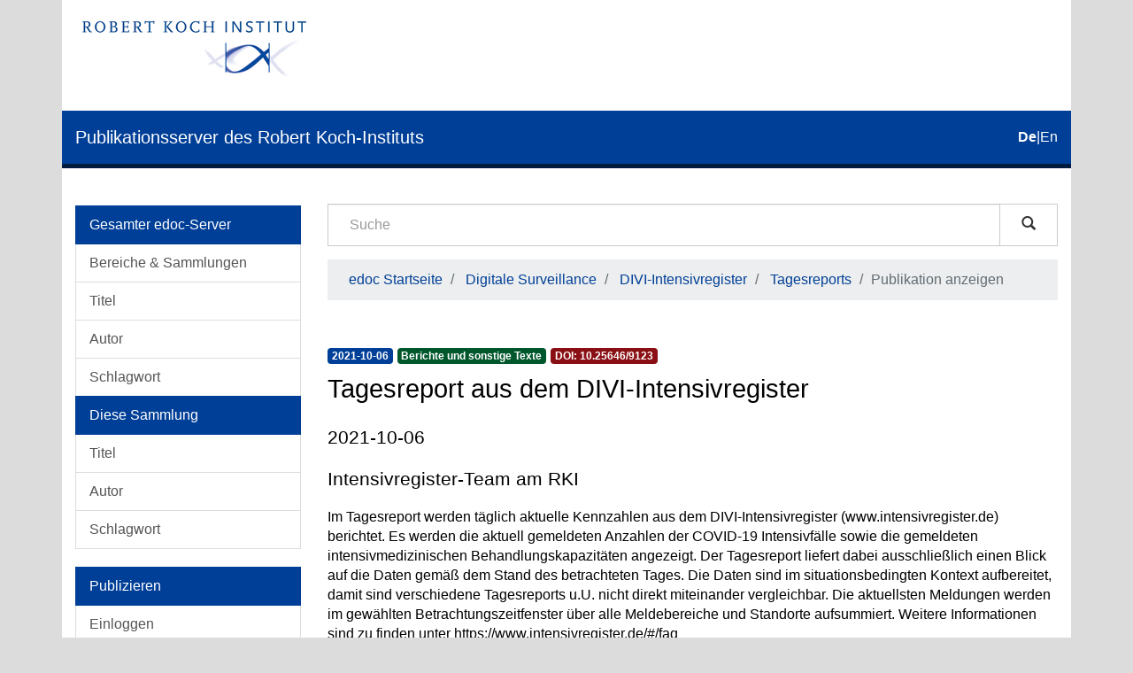

--- FILE ---
content_type: text/html;charset=utf-8
request_url: https://edoc.rki.de/handle/176904/8837;jsessionid=FBEA75C88BAD7FAADB03DD819A5BF03D
body_size: 5299
content:
<!DOCTYPE html>
            <!--[if lt IE 7]> <html class="no-js lt-ie9 lt-ie8 lt-ie7" lang="en"> <![endif]-->
            <!--[if IE 7]>    <html class="no-js lt-ie9 lt-ie8" lang="en"> <![endif]-->
            <!--[if IE 8]>    <html class="no-js lt-ie9" lang="en"> <![endif]-->
            <!--[if gt IE 8]><!--> <html class="no-js" lang="en"> <!--<![endif]-->
            <head><META http-equiv="Content-Type" content="text/html; charset=UTF-8">
<meta content="text/html; charset=UTF-8" http-equiv="Content-Type">
<meta content="IE=edge,chrome=1" http-equiv="X-UA-Compatible">
<meta content="width=device-width,initial-scale=1" name="viewport">
<link sizes="16x16" type="image/png" rel="icon" href="/themes/Mirage2/images/favicons/favicon-16x16.png">
<link sizes="32x32" type="image/png" rel="icon" href="/themes/Mirage2/images/favicons/favicon-32x32.png">
<link sizes="96x96" type="image/png" rel="icon" href="/themes/Mirage2/images/favicons/favicon-96x96.png">
<link type="image/png" rel="apple-touch-icon" href="/themes/Mirage2/images/favicons/favicon_mobile.png">
<meta name="Generator" content="DSpace 6.4-SNAPSHOT">
<link href="/themes/Mirage2/styles/main.css" rel="stylesheet">
<link type="application/opensearchdescription+xml" rel="search" href="http://edoc.rki.de:80/open-search/description.xml" title="DSpace">
<script>
                //Clear default text of empty text areas on focus
                function tFocus(element)
                {
                if (element.value == ' '){element.value='';}
                }
                //Clear default text of empty text areas on submit
                function tSubmit(form)
                {
                var defaultedElements = document.getElementsByTagName("textarea");
                for (var i=0; i != defaultedElements.length; i++){
                if (defaultedElements[i].value == ' '){
                defaultedElements[i].value='';}}
                }
                //Disable pressing 'enter' key to submit a form (otherwise pressing 'enter' causes a submission to start over)
                function disableEnterKey(e)
                {
                var key;

                if(window.event)
                key = window.event.keyCode; //Internet Explorer
                else
                key = e.which; //Firefox and Netscape

                if(key == 13) //if "Enter" pressed, then disable!
                return false;
                else
                return true;
                }
            </script><!--[if lt IE 9]>
                <script src="/themes/Mirage2/vendor/html5shiv/dist/html5shiv.js"> </script>
                <script src="/themes/Mirage2/vendor/respond/dest/respond.min.js"> </script>
                <![endif]--><script src="/themes/Mirage2/vendor/modernizr/modernizr.js"> </script>
<title>Tagesreport aus dem DIVI-Intensivregister</title>
<link rel="schema.DCTERMS" href="http://purl.org/dc/terms/" />
<link rel="schema.DC" href="http://purl.org/dc/elements/1.1/" />
<meta name="DC.creator" content="Intensivregister-Team am RKI" />
<meta name="DCTERMS.dateAccepted" content="2021-10-06" scheme="DCTERMS.W3CDTF" />
<meta name="DCTERMS.dateAccepted" content="2021-10-06T10:28:56Z" scheme="DCTERMS.W3CDTF" />
<meta name="DCTERMS.available" content="2021-10-06T10:28:56Z" scheme="DCTERMS.W3CDTF" />
<meta name="DCTERMS.created" content="2021-10-06" scheme="DCTERMS.W3CDTF" />
<meta name="DCTERMS.issued" content="2021-10-06" xml:lang="none" scheme="DCTERMS.W3CDTF" />
<meta name="DC.identifier" content="http://edoc.rki.de/176904/8837" scheme="DCTERMS.URI" />
<meta name="DCTERMS.abstract" content="Im Tagesreport werden täglich aktuelle Kennzahlen aus dem DIVI-Intensivregister (www.intensivregister.de) berichtet. Es werden die aktuell gemeldeten Anzahlen der COVID-19 Intensivfälle sowie die gemeldeten intensivmedizinischen Behandlungskapazitäten angezeigt. Der Tagesreport liefert dabei ausschließlich einen Blick auf die Daten gemäß dem Stand des betrachteten Tages. Die Daten sind im situationsbedingten Kontext aufbereitet, damit sind verschiedene Tagesreports u.U. nicht direkt miteinander vergleichbar. Die aktuellsten Meldungen werden im gewählten Betrachtungszeitfenster über alle Meldebereiche und Standorte aufsummiert. Weitere Informationen sind zu finden unter https://www.intensivregister.de/#/faq" xml:lang="ger" />
<meta name="DC.language" content="ger" scheme="DCTERMS.RFC1766" />
<meta name="DC.publisher" content="Robert Koch-Institut" />
<meta name="DC.subject" content="COVID-19 Fallzahlen" xml:lang="ger" />
<meta name="DC.subject" content="Intensivregister" xml:lang="ger" />
<meta name="DC.subject" content="DIVI-Intensivregister" xml:lang="ger" />
<meta name="DC.subject" content="Intensivbetten" xml:lang="ger" />
<meta name="DC.subject" content="Intensivkapazität" xml:lang="ger" />
<meta name="DC.subject" content="610 Medizin und Gesundheit" scheme="DCTERMS.DDC" />
<meta name="DC.title" content="Tagesreport aus dem DIVI-Intensivregister" />
<meta name="DC.type" content="report" />
<meta name="DC.identifier" content="urn:nbn:de:0257-176904/8837-9" />
<meta name="DC.identifier" content="http://dx.doi.org/10.25646/9123" />
<meta content="COVID-19 Fallzahlen; Intensivregister; DIVI-Intensivregister; Intensivbetten; Intensivkapazit&auml;t; report" name="citation_keywords">
<meta content="Tagesreport aus dem DIVI-Intensivregister" name="citation_title">
<meta content="Robert Koch-Institut" name="citation_publisher">
<meta content="ger" name="citation_language">
<meta content="Intensivregister-Team am RKI" name="citation_author">
<meta content="https://edoc.rki.de/bitstream/176904/8837/1/2021-10-06_12-15_DIVI_Intensivregister_Report.pdf" name="citation_pdf_url">
<meta content="2021-10-06" name="citation_date">
<meta content="https://edoc.rki.de/handle/176904/8837" name="citation_abstract_html_url">
</head><body>
<header>
<div role="navigation" class="navbar navbar-default navbar-static-top">
<div class="container">
<div class="logo-header clearfix">
<a class="navbar-brand" href="https://www.rki.de"><img alt="Logo des Robert Koch-Institut" src="/themes/Mirage2/images/rki_logo.jpeg" class="visible-sm visible-md visible-lg logo-big"><img alt="Logo des Robert Koch-Institut" src="/themes/Mirage2/images/rki_logo.jpeg" class="visible-xs hidden-sm logo-small"></a>
</div>
<div class="navigational-header">
<button data-toggle="offcanvas" class="icon-bar-toggle hidden-lg hidden-md" type="button"><span class="sr-only">Umschalten der Navigation</span><span class="icon-bar"></span><span class="icon-bar"></span><span class="icon-bar"></span></button>
<div class="navbar-header">
<div>
<a href="/"><span class="hidden-sm hidden-xs">Publikationsserver des Robert Koch-Instituts</span><span class="hidden-lg hidden-md">edoc</span></a>
</div>
</div>
<div id="ds-language-selection">
<a href="?locale-attribute=de"><span class="disabled bold">de</span></a>|<a href="?locale-attribute=en"><span>en</span></a>
</div>
</div>
</div>
</div>
<div class="visible-xs visible-sm container">
<div class="ds-option-set" id="ds-search-option">
<form method="post" class="" id="ds-search-form" action="/discover">
<fieldset>
<div class="input-group">
<input placeholder="Suche" type="text" class="ds-text-field form-control" name="query"><span class="input-group-btn"><button title="Los" class="ds-button-field btn btn-default magnifying-glass-button" type="submit"><span aria-hidden="true" class="glyphicon glyphicon-search"></span></button></span>
</div>
</fieldset>
</form>
</div>
<div class="trail-wrapper hidden-print">
<div class="row">
<div class="col-xs-12">
<div class="breadcrumb dropdown hidden-md hidden-lg">
<a data-toggle="dropdown" class="dropdown-toggle" role="button" href="#" id="trail-dropdown-toggle">Publikation anzeigen&nbsp;<b class="caret"></b></a>
<ul aria-labelledby="trail-dropdown-toggle" role="menu" class="dropdown-menu">
<li role="presentation">
<a role="menuitem" href="/">edoc Startseite</a>
</li>
<li role="presentation">
<a role="menuitem" href="/handle/176904/7009">Digitale Surveillance</a>
</li>
<li role="presentation">
<a role="menuitem" href="/handle/176904/7011">DIVI-Intensivregister</a>
</li>
<li role="presentation">
<a role="menuitem" href="/handle/176904/7013">Tagesreports</a>
</li>
<li role="presentation" class="disabled">
<a href="#" role="menuitem">Publikation anzeigen</a>
</li>
</ul>
</div>
<ul class="breadcrumb hidden-xs">
<li>
<a href="/">edoc Startseite</a>
</li>
<li>
<a href="/handle/176904/7009">Digitale Surveillance</a>
</li>
<li>
<a href="/handle/176904/7011">DIVI-Intensivregister</a>
</li>
<li>
<a href="/handle/176904/7013">Tagesreports</a>
</li>
<li class="active">Publikation anzeigen</li>
</ul>
</div>
</div>
</div>
</div>
</header>
<div class="hidden" id="no-js-warning-wrapper">
<div id="no-js-warning">
<div class="notice failure">JavaScript is disabled for your browser. Some features of this site may not work without it.</div>
</div>
</div>
<div class="container" id="main-container">
<div class="row row-offcanvas row-offcanvas-left">
<div class="horizontal-slider clearfix">
<div role="navigation" id="desktop-sidebar" class="col-xs-6 col-sm-3 hidden-xs hidden-sm">
<div class="word-break hidden-print" id="ds-options">
<div id="aspect_viewArtifacts_Navigation_list_browse" class="list-group">
<a class="list-group-item active"><span class="h5 list-group-item-heading">Gesamter edoc-Server</span></a><a href="/community-list" class="list-group-item ds-option">Bereiche &amp; Sammlungen</a><a href="/browse?type=title" class="list-group-item ds-option">Titel</a><a href="/browse?type=author" class="list-group-item ds-option">Autor</a><a href="/browse?type=subject" class="list-group-item ds-option">Schlagwort</a><a class="list-group-item active"><span class="h5 list-group-item-heading">Diese Sammlung</span></a><a href="/handle/176904/7013/browse?type=title" class="list-group-item ds-option">Titel</a><a href="/handle/176904/7013/browse?type=author" class="list-group-item ds-option">Autor</a><a href="/handle/176904/7013/browse?type=subject" class="list-group-item ds-option">Schlagwort</a>
</div>
<div id="aspect_viewArtifacts_Navigation_list_account" class="list-group">
<a class="list-group-item active"><span class="h5 list-group-item-heading">Publizieren</span></a><a href="/login" class="list-group-item ds-option">Einloggen</a><a href="/register" class="list-group-item ds-option">Registrieren</a><a href="https://www.rki.de/DE/Service/Hilfe/hilfe_node.html" class="list-group-item ds-option">Hilfe</a>
</div>
<div id="aspect_viewArtifacts_Navigation_list_context" class="list-group"></div>
<div id="aspect_viewArtifacts_Navigation_list_administrative" class="list-group"></div>
<div id="aspect_discovery_Navigation_list_discovery" class="list-group"></div>
<div id="aspect_statistics_Navigation_list_statistics" class="list-group">
<a class="list-group-item active"><span class="h5 list-group-item-heading">Statistik</span></a><a href="/handle/176904/8837/statistics" class="list-group-item ds-option">Nutzungsstatistik</a>
</div>
</div>
</div>
<div class="col-xs-12 col-sm-12 col-md-9 main-content">
<div role="navigation" id="sidebar" class="col-xs-6 col-sm-3 sidebar-offcanvas hidden-md hidden-lg">
<div class="word-break hidden-print" id="ds-options">
<div id="aspect_viewArtifacts_Navigation_list_browse" class="list-group">
<a class="list-group-item active"><span class="h5 list-group-item-heading">Gesamter edoc-Server</span></a><a href="/community-list" class="list-group-item ds-option">Bereiche &amp; Sammlungen</a><a href="/browse?type=title" class="list-group-item ds-option">Titel</a><a href="/browse?type=author" class="list-group-item ds-option">Autor</a><a href="/browse?type=subject" class="list-group-item ds-option">Schlagwort</a><a class="list-group-item active"><span class="h5 list-group-item-heading">Diese Sammlung</span></a><a href="/handle/176904/7013/browse?type=title" class="list-group-item ds-option">Titel</a><a href="/handle/176904/7013/browse?type=author" class="list-group-item ds-option">Autor</a><a href="/handle/176904/7013/browse?type=subject" class="list-group-item ds-option">Schlagwort</a>
</div>
<div id="aspect_viewArtifacts_Navigation_list_account" class="list-group">
<a class="list-group-item active"><span class="h5 list-group-item-heading">Publizieren</span></a><a href="/login" class="list-group-item ds-option">Einloggen</a><a href="/register" class="list-group-item ds-option">Registrieren</a><a href="https://www.rki.de/DE/Service/Hilfe/hilfe_node.html" class="list-group-item ds-option">Hilfe</a>
</div>
<div id="aspect_viewArtifacts_Navigation_list_context" class="list-group"></div>
<div id="aspect_viewArtifacts_Navigation_list_administrative" class="list-group"></div>
<div id="aspect_discovery_Navigation_list_discovery" class="list-group"></div>
<div id="aspect_statistics_Navigation_list_statistics" class="list-group">
<a class="list-group-item active"><span class="h5 list-group-item-heading">Statistik</span></a><a href="/handle/176904/8837/statistics" class="list-group-item ds-option">Nutzungsstatistik</a>
</div>
</div>
</div>
<div class="hidden-xs hidden-sm">
<div class="ds-option-set" id="ds-search-option">
<form method="post" class="" id="ds-search-form" action="/discover">
<fieldset>
<div class="input-group">
<input placeholder="Suche" type="text" class="ds-text-field form-control" name="query"><span class="input-group-btn"><button title="Los" class="ds-button-field btn btn-default magnifying-glass-button" type="submit"><span aria-hidden="true" class="glyphicon glyphicon-search"></span></button></span>
</div>
</fieldset>
</form>
</div>
<div class="trail-wrapper hidden-print">
<div class="row">
<div class="col-xs-12">
<div class="breadcrumb dropdown hidden-md hidden-lg">
<a data-toggle="dropdown" class="dropdown-toggle" role="button" href="#" id="trail-dropdown-toggle">Publikation anzeigen&nbsp;<b class="caret"></b></a>
<ul aria-labelledby="trail-dropdown-toggle" role="menu" class="dropdown-menu">
<li role="presentation">
<a role="menuitem" href="/">edoc Startseite</a>
</li>
<li role="presentation">
<a role="menuitem" href="/handle/176904/7009">Digitale Surveillance</a>
</li>
<li role="presentation">
<a role="menuitem" href="/handle/176904/7011">DIVI-Intensivregister</a>
</li>
<li role="presentation">
<a role="menuitem" href="/handle/176904/7013">Tagesreports</a>
</li>
<li role="presentation" class="disabled">
<a href="#" role="menuitem">Publikation anzeigen</a>
</li>
</ul>
</div>
<ul class="breadcrumb hidden-xs">
<li>
<a href="/">edoc Startseite</a>
</li>
<li>
<a href="/handle/176904/7009">Digitale Surveillance</a>
</li>
<li>
<a href="/handle/176904/7011">DIVI-Intensivregister</a>
</li>
<li>
<a href="/handle/176904/7013">Tagesreports</a>
</li>
<li class="active">Publikation anzeigen</li>
</ul>
</div>
</div>
</div>
</div>
<div>
<div id="aspect_versioning_VersionNoticeTransformer_div_item-view" class="ds-static-div primary">
<!-- External Metadata URL: cocoon://metadata/handle/176904/8837/mets.xml-->
<div class="item-summary-view-metadata">
<div class="row">
<div class="col-xs-12">
<div class="badges">
<div class="artifact-badges">
<span class="badge badge-date"><span class="date">2021-10-06</span></span><span class="badge badge-type"><span class="type">Berichte und sonstige Texte</span></span><a href="#" data-toggle="modal" data-target="#doi-modal" class="doi-modal-anchor"><span class="badge badge-doi"><span class="doi">
                                DOI:
                                10.25646/9123</span></span></a>
</div>
</div>
<div class="simple-item-view-title item-page-field-wrapper ">
<div class="h3">Tagesreport aus dem DIVI-Intensivregister</div>
</div>
<div class="simple-item-view-subtitle item-page-field-wrapper ">
<div class="h4">2021-10-06</div>
</div>
<div class="simple-item-view-authors item-page-field-wrapper h4">
<div class="ds-dc_contributor_author-authority">Intensivregister-Team am RKI</div>
</div>
<div class="simple-item-view-description item-page-field-wrapper table">
<div>Im Tagesreport werden t&auml;glich aktuelle Kennzahlen aus dem DIVI-Intensivregister (www.intensivregister.de) berichtet. Es werden die aktuell gemeldeten Anzahlen der COVID-19 Intensivf&auml;lle sowie die gemeldeten intensivmedizinischen Behandlungskapazit&auml;ten angezeigt. Der Tagesreport liefert dabei ausschlie&szlig;lich einen Blick auf die Daten gem&auml;&szlig; dem Stand des betrachteten Tages. Die Daten sind im situationsbedingten Kontext aufbereitet, damit sind verschiedene Tagesreports u.U. nicht direkt miteinander vergleichbar. Die aktuellsten Meldungen werden im gew&auml;hlten Betrachtungszeitfenster &uuml;ber alle Meldebereiche und Standorte aufsummiert. Weitere Informationen sind zu finden unter https://www.intensivregister.de/#/faq</div>
</div>
<div class="item-page-field-wrapper file-section word-break ds-artifact-list ">
<div class="list-head">Dateien zu dieser Publikation</div>
<div class="ds-artifact-item">
<a class="clearfix" href="/bitstream/handle/176904/8837/2021-10-06_12-15_DIVI_Intensivregister_Report.pdf?sequence=1&isAllowed=y">
<div class="pull-right thumbnail">
<img alt="Thumbnail" class="img-thumbnail" src="/bitstream/handle/176904/8837/2021-10-06_12-15_DIVI_Intensivregister_Report.pdf.jpg?sequence=3&isAllowed=y"></div>
<div class="artifact-wrapper">
<div class="file-artifact">
<div class="file-title">2021-10-06_12-15_DIVI_Intensivregister_Report.pdf<span> &mdash; </span><span class="small">PDF</span> &mdash; <span class="small">527.7 Kb</span>
</div>
</div>
<div class="file-checksum file-artifact">
<span class="small">MD5: 28557813a4dc439d33908f2307e55445</span>
</div>
</div>
</a>
</div>
</div>
<div class="item-page-field-wrapper citation-section word-break ds-artifact-list ">
<div class="list-head">Zitieren</div>
<div class="ds-artifact-item">
<a href="/citations/bibtex/176904-8837.bib">
<div class="artifact-wrapper">BibTeX</div>
</a>
</div>
<div class="ds-artifact-item">
<a href="/citations/endnote/176904-8837.enw">
<div class="artifact-wrapper">EndNote</div>
</a>
</div>
<div class="ds-artifact-item">
<a href="/citations/ris/176904-8837.ris">
<div class="artifact-wrapper">RIS</div>
</a>
</div>
</div>
<div class="simple-item-view-show-full item-page-field-wrapper table clearfix">
<div class="pull-left">
<div class="non-cc-license">Keine Lizenzangabe</div>
</div>
<div class="pull-right full-details">
<a class="btn btn-primary" href="/handle/176904/8837?show=full">Zur Langanzeige</a>
</div>
</div>
</div>
</div>
</div>
</div>
</div>
</div>
</div>
</div>
<footer>
<div class="row footer-links-row">
<div class="footer-links">
<a href="https://www.rki.de/DE/Institut/Service-und-Besucherinformation/Bibliothek/edoc_nutzerhinweise.html?nn=16778430">Nutzungsbedingungen</a> <a href="https://www.rki.de/DE/Institut/Service-und-Besucherinformation/Bibliothek/EDOC_Impressum.html?nn=16778430">Impressum</a> <a href="https://www.rki.de/DE/Institut/Service-und-Besucherinformation/Bibliothek/edoc_leitlinien.html?nn=16778430">Leitlinien</a> <a href="https://www.rki.de/DE/Institut/Service-und-Besucherinformation/Bibliothek/EDOC_Datenschutz.html?nn=16778430">Datenschutzerkl&auml;rung</a> <a href="/contact">Kontakt</a>
</div>
</div>
<div class="row footer-eagle-row">
<div class="col-md-6 text-left eagle-column">
<div class="media">
<div class="media-left">
<img class="eagle" src="/themes/Mirage2//images/eagle.svg"></div>
<div class="media-body">
<p>Das Robert Koch-Institut ist ein Bundesinstitut im</p>
<p>Gesch&auml;ftsbereich des Bundesministeriums f&uuml;r Gesundheit</p>
</div>
</div>
</div>
<div class="col-md-6 text-left">
<p>&copy; Robert Koch Institut</p>
<p>Alle Rechte vorbehalten, soweit nicht ausdr&uuml;cklich anders vermerkt.</p>
</div>
</div>
<a class="hidden" href="/htmlmap">&nbsp;</a>
</footer>
</div>
<script type="text/javascript">
                         if(typeof window.publication === 'undefined'){
                            window.publication={};
                          };
                        window.publication.contextPath= '';window.publication.themePath= '/themes/Mirage2/';</script><script>if(!window.DSpace){window.DSpace={};}window.DSpace.context_path='';window.DSpace.theme_path='/themes/Mirage2/';</script><script src="/themes/Mirage2/scripts/theme.js"> </script>
<!-- External Metadata URL: cocoon://metadata/handle/176904/8837/mets.xml?rightsMDTypes=METSRIGHTS-->
<div role="dialog" class="modal fade" id="doi-modal">
<div role="document" class="modal-dialog">
<div class="modal-content">
<div class="modal-body">
<h5 class="h5-doi-modal-card-first">DOI</h5>
<div class="card doi-modal-card">
<div class="card-block">10.25646/9123</div>
</div>
<h5 class="h5-doi-modal-card">Permanent URL</h5>
<div class="card doi-modal-card">
<div class="card-block">http://dx.doi.org/10.25646/9123</div>
</div>
<h5 class="h5-doi-modal-card">HTML</h5>
<div class="card doi-modal-card">
<div class="card-block">&lt;a href="http://dx.doi.org/10.25646/9123"&gt;http://dx.doi.org/10.25646/9123&lt;/a&gt;</div>
</div>
</div>
</div>
</div>
</div>
</body></html>
